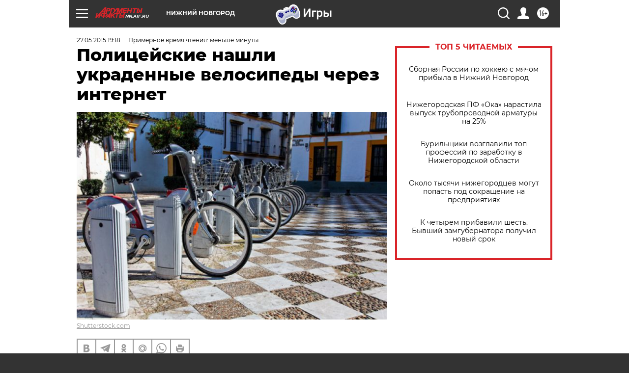

--- FILE ---
content_type: text/html
request_url: https://tns-counter.ru/nc01a**R%3Eundefined*aif_ru/ru/UTF-8/tmsec=aif_ru/492731707***
body_size: -71
content:
A38F7C4969723C77X1769094263:A38F7C4969723C77X1769094263

--- FILE ---
content_type: application/javascript
request_url: https://smi2.ru/counter/settings?payload=CIyLAhickPGxvjM6JGY3YzlkZTRmLTNmNjMtNGQ2ZC1hN2EyLWU2MWIwZGQ5YjhhZA&cb=_callbacks____0mkpl1ve6
body_size: 1521
content:
_callbacks____0mkpl1ve6("[base64]");